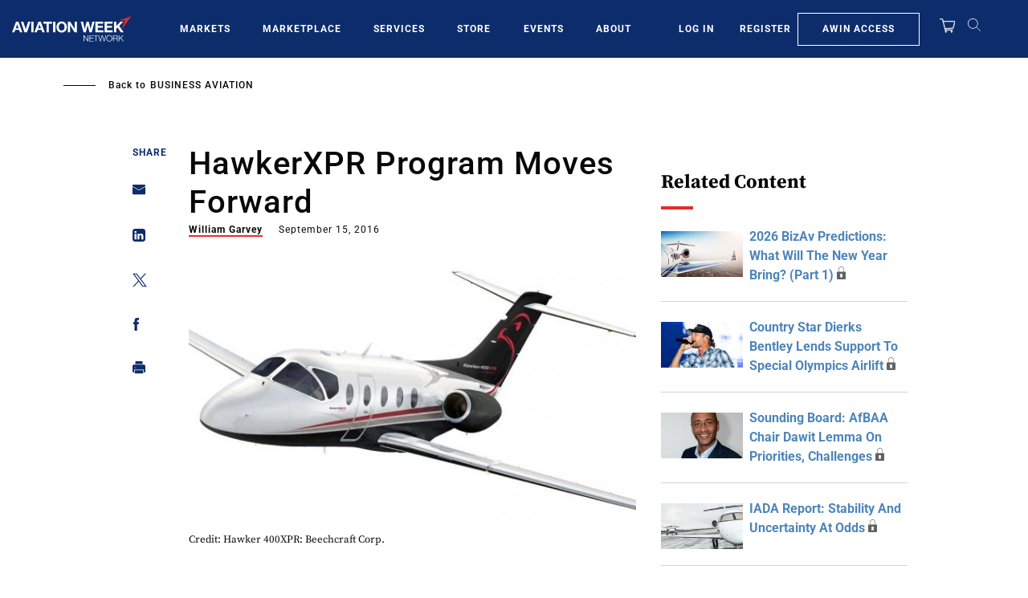

--- FILE ---
content_type: text/javascript; charset=UTF-8
request_url: https://aviationweek.com/awn/api/visitor-info?format=js
body_size: -261
content:
var awnVisitorInfo = {"ipAddress":"18.222.85.0"};